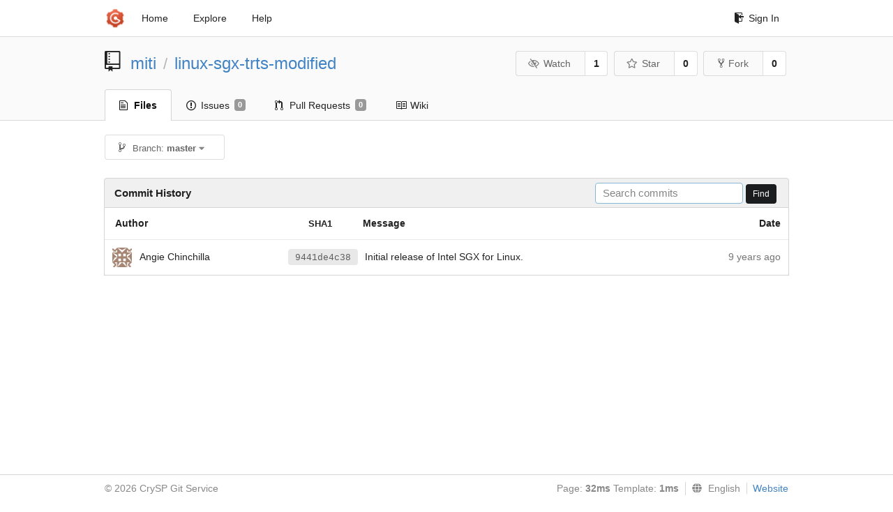

--- FILE ---
content_type: text/html; charset=UTF-8
request_url: https://git-crysp.uwaterloo.ca/miti/linux-sgx-trts-modified/commits/master/sdk/tlibc/stdio/local.h
body_size: 3652
content:
<!DOCTYPE html>
<html>
<head data-suburl="">
	<meta http-equiv="Content-Type" content="text/html; charset=UTF-8" />
	<meta http-equiv="X-UA-Compatible" content="IE=edge"/>
	
		<meta name="author" content="miti" />
		<meta name="description" content="linux-sgx-trts-modified" />
		<meta name="keywords" content="go, git, self-hosted, gogs">
	
	<meta name="referrer" content="no-referrer" />
	<meta name="_csrf" content="4uOS9Opp7nyouGaCRPpVEstrAKo6MTc3MDEzNzEzOTYxMDI5OTczOA" />
	<meta name="_suburl" content="" />

	
	
		<meta property="og:url" content="https://git-crysp.uwaterloo.ca/miti/linux-sgx-trts-modified" />
		<meta property="og:type" content="object" />
		<meta property="og:title" content="miti/linux-sgx-trts-modified">
		<meta property="og:description" content="">
		<meta property="og:image" content="https://secure.gravatar.com/avatar/1da9d45ba99123a5d5c663765db88c20?d=identicon" />
	

	<link rel="shortcut icon" href="/img/favicon.png" />

	<script src="/js/jquery-3.4.1.min.js"></script>
	<script src="/js/libs/jquery.are-you-sure.js"></script>
	<link rel="stylesheet" href="/assets/font-awesome-4.6.3/css/font-awesome.min.css">
	<link rel="stylesheet" href="/assets/octicons-4.3.0/octicons.min.css">

	
	

	

	
	<link rel="stylesheet" href="/css/semantic-2.4.2.min.css">
	<link rel="stylesheet" href="/css/gogs.min.css?v=26395294bdef382b577fd60234e5bb14f4090cc8">
	<noscript>
		<style>
			.dropdown:hover > .menu { display: block; }
			.ui.secondary.menu .dropdown.item > .menu { margin-top: 0; }
		 </style>
	</noscript>

	
	<script src="/js/semantic-2.4.2.min.js"></script>
	<script src="/js/gogs.js?v=26395294bdef382b577fd60234e5bb14f4090cc8"></script>

	<title>Commit History · miti/linux-sgx-trts-modified - CrySP Git Service</title>

	<meta name="theme-color" content="#ff5343">

	
</head>
<body>
	<div class="full height">
		<noscript>This website works better with JavaScript</noscript>

		
			<div class="following bar light">
				<div class="ui container">
					<div class="ui grid">
						<div class="column">
							<div class="ui top secondary menu">
								<a class="item brand" href="/">
									<img class="ui mini image" src="/img/favicon.png">
								</a>

								
									<a class="item" href="/">Home</a>
								

								<a class="item" href="/explore/repos">Explore</a>
								

								

									<a class="item" target="_blank" rel="noopener noreferrer" href="https://gogs.io/docs" rel="noreferrer">Help</a>
									<div class="right menu">
										
										<a class="item" href="/user/login?redirect_to=%2fmiti%2flinux-sgx-trts-modified%2fcommits%2fmaster%2fsdk%2ftlibc%2fstdio%2flocal.h">
											<i class="octicon octicon-sign-in"></i> Sign In
										</a>
									</div>

								
							</div>
						</div>
					</div>
				</div>
			</div>
		

		


<div class="repository commits">
	<div class="header-wrapper">

	<div class="ui container">
		<div class="ui vertically padded grid head">
			<div class="column">
				<div class="ui header">
					<div class="ui huge breadcrumb">
						
							<i class="mega-octicon octicon-repo"></i>
						
						<a href="/miti">miti</a>
						<div class="divider"> / </div>
						<a href="/miti/linux-sgx-trts-modified">linux-sgx-trts-modified</a>
						
						
					</div>

					
						<div class="ui right">
							<form class="display inline" action="/miti/linux-sgx-trts-modified/action/watch?redirect_to=%2fmiti%2flinux-sgx-trts-modified%2fcommits%2fmaster%2fsdk%2ftlibc%2fstdio%2flocal.h" method="POST">
								<input type="hidden" name="_csrf" value="4uOS9Opp7nyouGaCRPpVEstrAKo6MTc3MDEzNzEzOTYxMDI5OTczOA">
								<div class="ui labeled button" tabindex="0">
									<button class="ui basic button">
										<i class="eye slash outline icon"></i>Watch
									</button>
									<a class="ui basic label" href="/miti/linux-sgx-trts-modified/watchers">
										1
									</a>
								</div>
							</form>
							<form class="display inline" action="/miti/linux-sgx-trts-modified/action/star?redirect_to=%2fmiti%2flinux-sgx-trts-modified%2fcommits%2fmaster%2fsdk%2ftlibc%2fstdio%2flocal.h" method="POST">
								<input type="hidden" name="_csrf" value="4uOS9Opp7nyouGaCRPpVEstrAKo6MTc3MDEzNzEzOTYxMDI5OTczOA">
								<div class="ui labeled button" tabindex="0">
									<button class="ui basic button">
										<i class="star outline icon"></i>Star
									</button>
									<a class="ui basic label" href="/miti/linux-sgx-trts-modified/stars">
										0
									</a>
								</div>
							</form>
							
								<div class="ui labeled button" tabindex="0">
									<a class="ui basic button " href="/repo/fork/73">
										<i class="octicon octicon-repo-forked"></i>Fork
									</a>
									<a class="ui basic label" href="/miti/linux-sgx-trts-modified/forks">
										0
									</a>
								</div>
							
						</div>
					
				</div>
			</div>
		</div>
	</div>


	<div class="ui tabs container">
		<div class="ui tabular menu navbar">
			
				<a class="active item" href="/miti/linux-sgx-trts-modified">
					<i class="octicon octicon-file-text"></i> Files
				</a>
			
			
				<a class=" item" href="/miti/linux-sgx-trts-modified/issues">
					<i class="octicon octicon-issue-opened"></i> Issues <span class="ui gray small label">0</span>
				</a>
			
			
				<a class=" item" href="/miti/linux-sgx-trts-modified/pulls">
					<i class="octicon octicon-git-pull-request"></i> Pull Requests <span class="ui gray small label">0</span>
				</a>
			
			
				<a class=" item" href="/miti/linux-sgx-trts-modified/wiki">
					<i class="octicon octicon-book"></i> Wiki
				</a>
			
			
		</div>
	</div>
	<div class="ui tabs divider"></div>

</div>

	<div class="ui container">
		<div class="fitted item choose reference">
	<div class="ui floating filter dropdown" data-no-results="No results found.">
			<div class="ui basic small button">
			<span class="text">
				<i class="octicon octicon-git-branch"></i>
				Branch:
				<strong>master</strong>
			</span>
			<i class="dropdown icon"></i>
		</div>
		<div class="menu">
			<div class="ui icon search input">
				<i class="filter icon"></i>
				<input name="search" placeholder="Filter branch or tag...">
			</div>
			<div class="header">
				<div class="ui grid">
					<div class="two column row">
						<a class="reference column" href="#" data-target="#branch-list">
							<span class="text black">
								Branches
							</span>
						</a>
						<a class="reference column" href="#" data-target="#tag-list">
							<span class="text ">
								Tags
							</span>
						</a>
					</div>
				</div>
			</div>
			<div id="branch-list" class="scrolling menu" >
				
					<div class="item " data-url="/miti/linux-sgx-trts-modified/commits/local_attestation_for_graphene/sdk/tlibc/stdio/local.h">local_attestation_for_graphene</div>
				
					<div class="item selected" data-url="/miti/linux-sgx-trts-modified/commits/master/sdk/tlibc/stdio/local.h">master</div>
				
			</div>
			<div id="tag-list" class="scrolling menu" style="display: none">
				
			</div>
		</div>
	</div>
</div>

		<h4 class="ui top attached header">
	
		Commit History
	
	
		<div class="ui right">
			<form action="/miti/linux-sgx-trts-modified/commits/master/search">
				<div class="ui tiny search input">
					<input name="q" placeholder="Search commits" value="" autofocus>
				</div>
				<button class="ui black tiny button" data-panel="#add-deploy-key-panel">Find</button>
			</form>
		</div>
	
</h4>


<div class="ui unstackable attached table segment">
		<table id="commits-table" class="ui unstackable very basic striped fixed table single line">
			<thead>
				<tr>
					<th class="four wide">Author</th>
					<th class="nine wide message"><span class="sha">SHA1</span> Message</th>
					<th class="three wide right aligned">Date</th>
				</tr>
			</thead>
			<tbody>
				
					<tr>
						<td class="author">
							
								<img class="ui avatar image" src="https://secure.gravatar.com/avatar/6cf9413c4a83b0386f89d25a8335a7c2?d=identicon" alt=""/>&nbsp;&nbsp;Angie Chinchilla
							
						</td>

						<td class="message collapsing">
							
							
								<a rel="nofollow" class="ui sha label" href="/miti/linux-sgx-trts-modified/commit/9441de4c38700bbc573bb0d363c34387022b7b1c">9441de4c38</a>
							
							<span class=" has-emoji">Initial release of Intel SGX for Linux.</span>
						</td>
						<td class="grey text right aligned"><span class="time-since" title="Thu, 23 Jun 2016 18:51:53 EDT">9 years ago</span></td>
					</tr>
				
			</tbody>
		</table>
	</div>




	</div>
</div>

	</div>
	<footer>
		<div class="ui container">
			<div class="ui left">
				© 2026 CrySP Git Service
			</div>
			<div class="ui right links">
				
					<span>
						Page: <strong>32ms</strong> Template: <strong>1ms</strong>
					</span>
				
				
				<div class="ui language bottom floating slide up dropdown link item">
					<i class="world icon"></i>
					<div class="text">English</div>
					<div class="menu">
						
							<a class="item active selected" href="#">English</a>
						
							<a class="item " href="/miti/linux-sgx-trts-modified/commits/master/sdk/tlibc/stdio/local.h?lang=zh-CN">简体中文</a>
						
							<a class="item " href="/miti/linux-sgx-trts-modified/commits/master/sdk/tlibc/stdio/local.h?lang=zh-HK">繁體中文（香港）</a>
						
							<a class="item " href="/miti/linux-sgx-trts-modified/commits/master/sdk/tlibc/stdio/local.h?lang=zh-TW">繁體中文（臺灣）</a>
						
							<a class="item " href="/miti/linux-sgx-trts-modified/commits/master/sdk/tlibc/stdio/local.h?lang=de-DE">Deutsch</a>
						
							<a class="item " href="/miti/linux-sgx-trts-modified/commits/master/sdk/tlibc/stdio/local.h?lang=fr-FR">français</a>
						
							<a class="item " href="/miti/linux-sgx-trts-modified/commits/master/sdk/tlibc/stdio/local.h?lang=nl-NL">Nederlands</a>
						
							<a class="item " href="/miti/linux-sgx-trts-modified/commits/master/sdk/tlibc/stdio/local.h?lang=lv-LV">latviešu</a>
						
							<a class="item " href="/miti/linux-sgx-trts-modified/commits/master/sdk/tlibc/stdio/local.h?lang=ru-RU">русский</a>
						
							<a class="item " href="/miti/linux-sgx-trts-modified/commits/master/sdk/tlibc/stdio/local.h?lang=ja-JP">日本語</a>
						
							<a class="item " href="/miti/linux-sgx-trts-modified/commits/master/sdk/tlibc/stdio/local.h?lang=es-ES">español</a>
						
							<a class="item " href="/miti/linux-sgx-trts-modified/commits/master/sdk/tlibc/stdio/local.h?lang=pt-BR">português do Brasil</a>
						
							<a class="item " href="/miti/linux-sgx-trts-modified/commits/master/sdk/tlibc/stdio/local.h?lang=pl-PL">polski</a>
						
							<a class="item " href="/miti/linux-sgx-trts-modified/commits/master/sdk/tlibc/stdio/local.h?lang=bg-BG">български</a>
						
							<a class="item " href="/miti/linux-sgx-trts-modified/commits/master/sdk/tlibc/stdio/local.h?lang=it-IT">italiano</a>
						
							<a class="item " href="/miti/linux-sgx-trts-modified/commits/master/sdk/tlibc/stdio/local.h?lang=fi-FI">suomi</a>
						
							<a class="item " href="/miti/linux-sgx-trts-modified/commits/master/sdk/tlibc/stdio/local.h?lang=tr-TR">Türkçe</a>
						
							<a class="item " href="/miti/linux-sgx-trts-modified/commits/master/sdk/tlibc/stdio/local.h?lang=cs-CZ">čeština</a>
						
							<a class="item " href="/miti/linux-sgx-trts-modified/commits/master/sdk/tlibc/stdio/local.h?lang=sr-SP">српски</a>
						
							<a class="item " href="/miti/linux-sgx-trts-modified/commits/master/sdk/tlibc/stdio/local.h?lang=sv-SE">svenska</a>
						
							<a class="item " href="/miti/linux-sgx-trts-modified/commits/master/sdk/tlibc/stdio/local.h?lang=ko-KR">한국어</a>
						
							<a class="item " href="/miti/linux-sgx-trts-modified/commits/master/sdk/tlibc/stdio/local.h?lang=gl-ES">galego</a>
						
							<a class="item " href="/miti/linux-sgx-trts-modified/commits/master/sdk/tlibc/stdio/local.h?lang=uk-UA">українська</a>
						
							<a class="item " href="/miti/linux-sgx-trts-modified/commits/master/sdk/tlibc/stdio/local.h?lang=en-GB">English (United Kingdom)</a>
						
							<a class="item " href="/miti/linux-sgx-trts-modified/commits/master/sdk/tlibc/stdio/local.h?lang=hu-HU">Magyar</a>
						
							<a class="item " href="/miti/linux-sgx-trts-modified/commits/master/sdk/tlibc/stdio/local.h?lang=sk-SK">slovenský</a>
						
					</div>
				</div>
				<a href="/assets/librejs/librejs.html" style="display:none" data-jslicense="1">Javascript Licenses</a>
				<a target="_blank" rel="noopener noreferrer" href="https://gogs.io">Website</a>
			</div>
		</div>
	</footer>
</body>







<script src="/js/libs/emojify-1.1.0.min.js"></script>
<script src="/js/libs/clipboard-2.0.4.min.js"></script>


</html>

